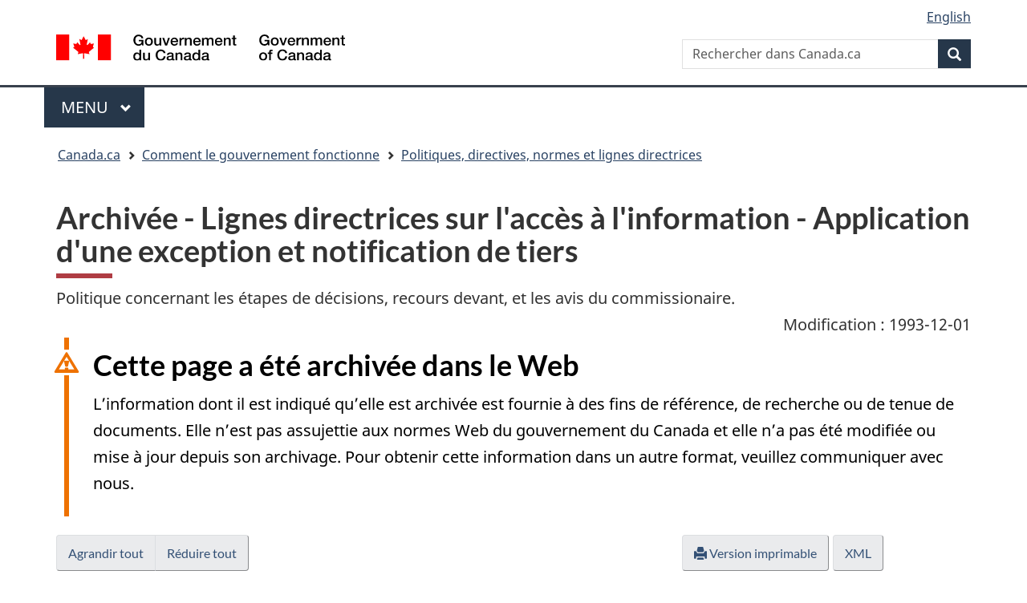

--- FILE ---
content_type: text/html; charset=utf-8
request_url: https://www.tbs-sct.canada.ca/pol/doc-fra.aspx?id=13785
body_size: 19311
content:

<!DOCTYPE html>

<!--[if lt IE 9]><html class="no-js lt-ie9" lang="fr" dir="ltr"><![endif]-->
<!--[if gt IE 8]><!-->
<html xmlns="http://www.w3.org/1999/xhtml" class="no-js" lang="fr" dir="ltr">
<!--<![endif]-->
    <head>
        <!-- Google Tag Manager (NOT BUILT IN TO THE CDN TEMPLATE) -->
        <script>(function(w,d,s,l,i){w[l]=w[l]||[];w[l].push({'gtm.start':
        new Date().getTime(),event:'gtm.js'});var f=d.getElementsByTagName(s)[0],
        j=d.createElement(s),dl=l!='dataLayer'?'&l='+l:'';j.async=true;j.src=
        'https://www.googletagmanager.com/gtm.js?id='+i+dl;f.parentNode.insertBefore(j,f);
        })(window,document,'script','dataLayer','GTM-5HHZ4ST');</script>
        <!-- End Google Tag Manager -->

        <meta charset="utf-8"/>
        <!-- Web Experience Toolkit (WET) / Boîte à outils de l'expérience Web (BOEW)
            wet-boew.github.io/wet-boew/License-en.html / wet-boew.github.io/wet-boew/Licence-fr.html -->
        <title>Archivée - Lignes directrices sur l'accès à l'information - Application d'une exception et notification de tiers- Canada.ca</title>
        <meta content="width=device-width,initial-scale=1" name="viewport"/>
        <!-- Load closure template scripts -->
        <script type="text/javascript" src="https://www.canada.ca/etc/designs/canada/cdts/gcweb/v5_0_2/cdts/compiled/soyutils.js"></script>
        <script type="text/javascript" src="https://www.canada.ca/etc/designs/canada/cdts/gcweb/v5_0_2/cdts/compiled/wet-fr.js"></script>
        <script type="text/javascript" src="https://www.canada.ca/etc/designs/canada/cdts/gcweb/v5_0_2/cdts/compiled/plugins-fr.js"></script>
        <noscript>
            <!-- Write closure fall-back static file -->
            		<!--[if gte IE 9 | !IE ]><!-->
		<link href="https://www.canada.ca/etc/designs/canada/cdts/gcweb/v4_0_27/assets/favicon.ico" rel="icon" type="image/x-icon">
		<link rel="stylesheet" href="https://www.canada.ca/etc/designs/canada/cdts/gcweb/v4_0_27/css/theme.min.css">
		<link rel="stylesheet" href="https://www.canada.ca/etc/designs/canada/cdts/gcweb/v4_0_27/cdts/cdtsfixes.css">
		<!-- Are you using the application templates? If so add the following CSS file -->
		<!-- <link rel="stylesheet" href="https://www.canada.ca/etc/designs/canada/cdts/gcweb/v4_0_27/cdts/cdtsapps.css">-->
		<!--<![endif]-->
		<!--[if lt IE 9]>
		<link href="https://www.canada.ca/etc/designs/canada/cdts/gcweb/v4_0_27/assets/favicon.ico" rel="shortcut icon" />
		<link rel="stylesheet" href="https://www.canada.ca/etc/designs/canada/cdts/gcweb/v4_0_27/css/ie8-theme.min.css" />
		<![endif]-->
		<!--[if lte IE 9]><![endif]-->
		<link rel="stylesheet" href="https://www.canada.ca/etc/designs/canada/cdts/gcweb/v4_0_27/css/noscript.min.css" />
		<link rel="stylesheet" href="https://www.canada.ca/etc/designs/canada/cdts/gcweb/v4_0_27/cdts/cdtsnoscript.css" />
        </noscript>
         <!-- Write closure template -->
        <script type="text/javascript">
            document.write(wet.builder.refTop({"cdnEnv":"prod","isApplication":false}));
        </script>

        <meta name="WebConfigHost" content="www" />
<link rel="stylesheet" href="./css/pol.css" />
<link href="//netdna.bootstrapcdn.com/font-awesome/4.0.3/css/font-awesome.css" rel="stylesheet">
<meta name="type" content="Lignes directrices" />
<meta name="typeid" content="83" />
<meta name="status" content="Approuvé(e)" />
<meta name="statusid" content="1" />
<meta name="instrumentversion" content="Archivé(e)" />
<meta name="instrumentversionid" content="261" />
<meta name="plannedactionid" content="266" />
<meta name="subject" content="Information" />
<meta name="subjectid" content="84" />
<meta name="subject" content="Records" />
<meta name="subjectid" content="744" />
<meta name="subject" content="Dossier" />
<meta name="subjectid" content="5082" />
<script src="//assets.adobedtm.com/be5dfd287373/0127575cd23a/launch-f7c3e6060667.min.js "></script>
<meta name="dc.title" content="Archivée - Lignes directrices sur l'accès à l'information - Application d'une exception et notification de tiers">
<meta name="dcterms.title" content="Archivée - Lignes directrices sur l'accès à l'information - Application d'une exception et notification de tiers">
<meta name="gc.description.Long" content="Politique concernant les étapes de décisions, recours devant, et les avis du commissionaire.">
<meta name="dcterms.description" content="Politique concernant les étapes de décisions, recours devant, et les avis du commissionaire.">
<meta name="dc.creator" content="Secrétariat du Conseil du Trésor du Canada">
<meta name="dcterms.creator" content="Secrétariat du Conseil du Trésor du Canada">
<meta name="gc.institution" content="Gouvernement du Canada">
<meta name="dc.language" title="UTF-8" content="fra">
<meta name="dcterms.language" title="UTF-8" content="fra">
<meta name="dc.audience" content="public">
<meta name="dc.date.issued" title="W3CDTF" content="2008-07-08">
<meta name="dcterms.issued" title="W3CDTF" content="2008-07-08">
<meta name="dc.date.modified" title="W3CDTF" content="1993-12-01">
<meta name="dcterms.modified" title="W3CDTF" content="1993-12-01">
<meta name="dc.spatial.country" content="Canada">
<meta name="dcterms.spatial" content="Canada">
<meta name="dcterms.service" content="TBS-SCT_POL">
<meta name="dcterms.accessRights" content="2">

        <!-- GoC.WebTemplate Version ASPX 4.0.27.1 -->
        <!-- GoC.WebTemplate.Core Version 1.0.6596.29129 -->
    </head>
    <body vocab="http://schema.org/" typeof="WebPage">
        
        <div id="def-top">
            <!-- Write closure fall-back static file -->
            		<ul id="wb-tphp">
			<li class="wb-slc"><a class="wb-sl" href="#wb-cont">Passer au contenu principal</a></li>
			<li class="wb-slc visible-sm visible-md visible-lg"><a class="wb-sl" href="#wb-info">Passer à «&#160;À propos de ce site&#160;»</a></li>
		</ul>
		<header role="banner">
			<div id="wb-bnr" class="container">
				<div class="row">
					<div class="brand col-xs-8 col-sm-9 col-md-6">
						<a href="https://www.canada.ca/fr.html"><object type="image/svg+xml" tabindex="-1" data="https://www.canada.ca/etc/designs/canada/cdts/gcweb/v4_0_27/assets/sig-blk-fr.svg"></object><span class="wb-inv"> Gouvernement du Canada / <span lang="en">Government of Canada</span></span></a>
					</div>
					<section class="wb-mb-links col-xs-4 col-sm-3 visible-sm visible-xs" id="wb-glb-mn">
						<h2>Recherche et menus</h2>
						<ul class="list-inline text-right chvrn">
							<li><a href="#mb-pnl" title="Recherche et menus" aria-controls="mb-pnl" class="overlay-lnk" role="button"><span class="glyphicon glyphicon-search"><span class="glyphicon glyphicon-th-list"><span class="wb-inv">Recherche et menus</span></span></span></a></li>
						</ul>
						<div id="mb-pnl"></div>
					</section>
					<section id="wb-srch" class="col-xs-6 text-right visible-md visible-lg">
						<h2>Recherche</h2>
						<form action="https://www.canada.ca/fr/sr.html" method="get" name="cse-search-box" role="search" class="form-inline">
							<div class="form-group">
								<label for="wb-srch-q" class="wb-inv">Recherchez le site Web</label>
								<input name="cdn" value="canada" type="hidden">
								<input name="st" value="s" type="hidden">
								<input name="num" value="10" type="hidden">
								<input name="langs" value="fr" type="hidden">
								<input name="st1rt" value="1" type="hidden">
								<input name="s5bm3ts21rch" value="x" type="hidden">
								<input id="wb-srch-q" list="wb-srch-q-ac" class="wb-srch-q form-control" name="q" type="search" value="" size="27" maxlength="150" placeholder="Rechercher dans Canada.ca">
								<input type="hidden" name="_charset_" value="UTF-8">
								<datalist id="wb-srch-q-ac">
									<!--[if lte IE 9]><select><![endif]-->
									<!--[if lte IE 9]></select><![endif]-->
								</datalist>
							</div>
							<div class="form-group submit">
								<button type="submit" id="wb-srch-sub" class="btn btn-primary btn-small" name="wb-srch-sub"><span class="glyphicon-search glyphicon"></span><span class="wb-inv">Recherche</span></button>
							</div>
						</form>
					</section>
				</div>
			</div>
			<nav role="navigation" id="wb-sm" class="wb-menu visible-md visible-lg" typeof="SiteNavigationElement">
				<div class="container nvbar">
					<h2>Menu des sujets</h2>
					<div class="row">
						<ul class="list-inline menu">
							<li><a href="https://www.canada.ca/fr/services/emplois.html">Emplois</a></li>
							<li><a href="https://www.canada.ca/fr/services/immigration-citoyennete.html">Immigration</a></li>
							<li><a href="https://voyage.gc.ca/">Voyage</a></li>
							<li><a href="https://www.canada.ca/fr/services/entreprises.html">Entreprises</a></li>
							<li><a href="https://www.canada.ca/fr/services/prestations.html">Prestations</a></li>
							<li><a href="https://www.canada.ca/fr/services/sante.html">Santé</a></li>
							<li><a href="https://www.canada.ca/fr/services/impots.html">Impôts</a></li>
							<li><a href="https://www.canada.ca/fr/services.html">Autres services</a></li>
						</ul>
					</div>
				</div>
			</nav>
			<nav role="navigation" id="wb-bc" property="breadcrumb">
				<h2>Vous êtes ici :</h2>
				<div class="container">
					<div class="row">
						<ol class="breadcrumb">
							<li><a href="https://www.canada.ca/fr.html">Accueil</a></li>
						</ol>
					</div>
				</div>
			</nav>
		</header>
        </div>
        <!-- Write closure template -->
        <script type="text/javascript">
            var defTop = document.getElementById("def-top");
            defTop.outerHTML = wet.builder.top({"cdnEnv":"prod","search":true,"lngLinks":[{"href":"doc-eng.aspx?id=13785","lang":"en","text":"English"}],"showPreContent":true,"breadcrumbs":[{"href":"http://www.canada.ca/fr/index.html","title":"Accueil"},{"href":"http://www.canada.ca/fr/gouvernement/systeme/index.html","title":"Comment le gouvernement fonctionne"},{"href":"index-fra.aspx","title":"Politiques, directives, normes et lignes directrices"}],"topSecMenu":false,"siteMenu":true});
        </script>

        <main role="main" property="mainContentOfPage" class="container">

            <!-- the main content -->
            
    <h1 id="wb-cont" property="name">Archivée - Lignes directrices sur l'accès à l'information - Application d'une exception et notification de tiers</h1>
    <div class="row">
        <div class="col-md-12">
            Politique concernant les étapes de décisions, recours devant, et les avis du commissionaire.
        </div>
        <div class="col-md-12 text-right">
            Modification&nbsp;: 1993-12-01
        </div>
    </div>
    <div class="row">
        <div class="col-md-12">
            
            
            <div>
                <section id="archived" class="alert alert-warning wb-inview" data-inview="archived-bnr">
                    <h2>Cette page a été archivée dans le Web</h2>
                    <p>L’information dont il est indiqué qu’elle est archivée est fournie à des fins de référence, de recherche ou de tenue de documents. Elle n’est pas assujettie aux normes Web du gouvernement du Canada et elle n’a pas été modifiée ou mise à jour depuis son archivage. Pour obtenir cette information dans un autre format, veuillez communiquer avec nous.</p>
                </section>
                <section id="archived-bnr" class="wb-overlay modal-content overlay-def wb-bar-t">
                    <header>
                        <h2 class="wb-inv">Archivée</h2>
                    </header>
                    <p><a href="#archived">Cette page a été archivée dans le Web.</a></p>
                </section>
            </div>
            

            <div class="row mrgn-tp-md">
                

                <!--googleoff: all-->
                <section class="col-xs-12 col-md-4 mrgn-bttm-sm pull-right">
                    
                    
                    <a class="btn btn-default" href="doc-fra.aspx?id=13785&amp;section=html" role="button"
                         onclick="_gaq.push(['_trackEvent', 'policy suite', 'html', 'http://www.tbs-sct.canada.ca/pol/doc-fra.aspx?id=13785&amp;section=html']);"><span class="glyphicon glyphicon-print"></span> Version imprimable</a>
                    
                    <a class="btn btn-default" href="doc-fra.aspx?id=13785&amp;section=xml" role="button" data-gc-analytics="manualDownload"
                         onclick="_gaq.push(['_trackEvent', 'policy suite', 'xml', 'http://www.tbs-sct.canada.ca/pol/doc-fra.aspx?id=13785&amp;section=xml']);">XML</a>
                    

                </section>
                <!--googleon: all-->

                
                <section class="col-xs-12 col-md-8 pull-left">
                    
                            
                            <div class="btn-group mrgn-bttm-md">
                                <a class="btn btn-default doc-exall" href="#"  onclick="_gaq.push(['_trackEvent', 'policy suite', 'expand all', 'http://www.tbs-sct.canada.ca/pol/doc.aspx?id=13785']);" >Agrandir tout</a>
                                <a class="btn btn-default doc-coall" href="#"  onclick="_gaq.push(['_trackEvent', 'policy suite', 'collapse all', 'http://www.tbs-sct.canada.ca/pol/doc.aspx?id=13785']);" >Réduire tout</a>
                            </div>
                            <div id="ps-doc">
<div class="pol-cha">
<details class="pol-sec"><summary onclick="_gaq.push(['_trackEvent', 'policy suite', 'open policy', 'http://www.tbs-sct.gc.ca/pol/doc-fra.aspx?id=13785']);"><h2 id="cha1">1. Étape initiale de la prise de décisions (articles 27 et 28)</h2></summary><div class="pol-content">
<p>Lorsque le responsable d'une institution fédérale a l'intention de communiquer un document qui, selon lui, peut 
contenir des renseignements visés au paragraphe 20(1), il doit en aviser le tiers concerné et lui permettre de se prévaloir 
de son droit de présenter des observations, conformément aux articles 27 et 28. Cependant, il faut noter que les exigences 
relatives à la notification du tiers ne s'appliquent que si l'institution a décidé de communiquer les renseignements 
à l'étape initiale de la prise de décision. Si, au contraire, elle a l'intention d'invoquer une exception prévue au 
paragraphe 20(1) à l'égard des renseignements, les exigences des articles 27 et 28 concernant la notification ne 
s'appliquent pas.</p>
<p>a) <strong>Exigences relatives à la notification</strong>. En vertu du paragraphe 27(1), lorsqu'une institution 
fédérale a l'intention de communiquer un document pouvant contenir des renseignements visés au paragraphe 20(1), elle 
doit en aviser le tiers intéressé, c'est-à-dire le tiers à qui les renseignements appartiennent, qui a fourni les renseignements 
au gouvernement ou à qui la communication risquerait vraisemblablement de causer un préjudice de la manière indiquée 
à l'alinéa 20(1)c) ou d);</p>
<ul>
	<li>cet avis doit être donné par écrit</li>
	<li>dans les trente jours suivant la réception de la demande s'il est possible de rejoindre le tiers -sans problèmes sérieux.</li>
</ul>
<div class="indent1">
	<p>L'avis doit être expédié par courrier recommandé à la dernière adresse connue du tiers.</p>
</div>
<p>S'il est possible que le document à communiquer contienne des secrets industriels de tiers (alinéa 20(1)a)) ou des 
renseignements de nature confidentielle fournis par un tiers (alinéa 20(1)b)), il n'y a alors en général qu'un seul 
tiers concerné et ce dernier est facile à identifier. Cependant, s'il est vraisemblable que la communication du document 
porte préjudice à un tiers de la manière indiquée à l'alinéa 20(1)c) ou d), des tiers autres que celui qui a fourni 
les renseignements peuvent être touchés. Le paragraphe 27(1) exige que tous ces tiers soient avisés de l'intention 
de communiquer.</p>
<p>b)<strong> Droit du tiers de renoncer à l'avis</strong>. En vertu du paragraphe 27(2), un tiers peut renoncer à 
l'avis prévu au paragraphe 27(1), soit au moment où les renseignements sont fournis ou ultérieurement. Tout consentement 
à la communication du document vaut renonciation à l'avis. Par conséquent, lorsqu'un document est communiqué en vertu 
du paragraphe 20(5), il n'est pas nécessaire d'en aviser le tiers. Le consentement à la divulgation et la renonciation 
à l'avis doivent être formulés par écrit.</p>
<p>c)<strong> Contenu de l'avis</strong>. En vertu du paragraphe 27(3), l'avis donné au tiers doit contenir les éléments 
suivants :</p>
<ul>
	<li>la mention de l'intention de l'institution fédérale de donner communication totale ou partielle du document 
	susceptible de contenir les renseignements visés au paragraphe 20(1);</li>
	<li>la désignation du contenu total ou partiel du document qui appartient au tiers, a été fourni par lui ou le 
	concerne;</li>
	<li>la mention du droit du tiers de présenter à l'institution fédérale, dans les vingt jours suivant la transmission 
	de l'avis, ses observations quant aux raisons qui justifieraient un refus de communication totale ou partielle 
	(voir l'appendice C).</li>
</ul>
<p>d)<strong> Prorogation de délai</strong>. En vertu du paragraphe 27(4), une institution fédérale peut, en application 
de l'article 9 de la Loi, proroger le délai de trente jours prévu à l'article 7 pour répondre à une demande de communication, 
lorsque les exigences des articles 27 et 28 concernant la notification de tiers s'appliquent. Les procédures prévues 
à l'article 9 relativement à la prorogation du délai peuvent être appliquées lorsqu'un avis doit être transmis au tiers. 
(Voir la section 14 du chapitre 2-4.)</p>
<p>e)<strong> Observations d'un tiers</strong>. En vertu de l'alinéa 28(1)a), lorsqu'une institution fédérale a avisé 
un tiers de son intention de communiquer un document conformément aux articles 27 et 28, elle doit donner à ce tiers 
la possibilité de lui présenter, dans les vingt jours suivant la transmission de l'avis, des observations sur les raisons 
qui justifieraient un refus de communication totale ou partielle du document. Ces observations doivent être faites 
par écrit, sauf autorisation de l'institution fédérale (paragraphe 28(2)).</p>
<p>Si, suite à l'avis qu'elle a transmis au tiers, l'institution fédérale n'a reçu aucune réponse de ce dernier dans 
le délai fixé, elle doit faire des efforts raisonnables pour entrer en communication avec lui afin de savoir s'il a 
présenté des observations ou s'il a l'intention d'en présenter.</p>
<p>f)<strong> Décision faisant suite aux observations du tiers</strong>. Dans les trente jours suivant la transmission 
de l'avis dans lequel elle a donné au tiers la possibilité de présenter des observations, l'institution doit prendre 
une décision finale quant à la communication totale ou partielle du document (alinéa 28(1)b)). Les procédures et délais 
applicables parallèlement à cette procédure devraient être respectées en l'absence de réponse du tiers. Comme les observations 
du tiers doivent être reçues dans les vingt jours suivant la transmission de l'avis, l'institution dispose normalement 
de dix jours pour prendre sa décision. Elle doit aviser le tiers de sa décision dans le délai prévu de trente jours.</p>
<ul>
	<li><strong>Décision de communiquer le document</strong>. (Paragraphes 28(3) et (4)). Si l'institution fédérale 
	décide de communiquer la totalité ou une partie du document soit après avoir reçu les observations du tiers soit 
	à défaut d'en avoir reçu, l'avis transmis au tiers doit faire mention du droit de ce dernier d'exercer un recours 
	en révision devant la Division de première instance de la Cour fédérale en vertu de l'article 44,</li>
	<li>et qu'à défaut de l'exercice d'un tel recours, la personne qui a fait la demande recevra la communication totale 
	ou partielle du document dès l'expiration du délai de vingt jours suivant la transmission de l'avis (paragraphe 
	28(3)). (Voir l'appendice E.)</li>
	<li>L'institution fédérale ne doit pas communiquer le document avant l'expiration du délai de vingt jours prévu 
	pour le recours devant la Cour fédérale. Cependant, si le tiers n'exerce pas ce recours, l'institution doit communiquer 
	le document à l'auteur de la demande dès l'expiration du délai de vingt jours (paragraphe 28(4)).</li>
</ul>
<div class="indent1">
	<p><strong>Décision d'invoquer une exception</strong>. (Alinéas 7a) et 28(1)b)). Si, après avoir reçu les observations 
	du tiers, l'institution fédérale décide d'invoquer une exception à l'égard de la communication totale ou partielle 
	du document, elle doit donner avis de sa décision au tiers intéressé (alinéa 28(1)b)) ainsi qu'à la personne qui 
	a demandé la communication du document (alinéa 7a)) dans les trente jours suivant l'envoi initial de l'avis au 
	tiers. (Voir la section 18 du chapitre 2-4 de même que l'appendice G du présent chapitre).</p>
</div>
</div></details>
<details class="pol-sec"><summary onclick="_gaq.push(['_trackEvent', 'policy suite', 'open policy', 'http://www.tbs-sct.gc.ca/pol/doc-fra.aspx?id=13785']);"><h2 id="cha2">2. Recours devant le Commissaire à l'information (article 33 et 35(2)c))</h2></summary><div class="pol-content">
<p>a)<strong> Avis transmis au Commissaire à l'information par l'institution fédérale</strong>. Lorsqu'une institution 
fédérale invoque une exception conformément au paragraphe 20(1) à l'égard d'un document demandé en vertu de la Loi, 
et que l'auteur de la demande porte plainte auprès du Commissaire à l'information à propos du refus de communication, 
l'institution est tenue de mentionner au Commissaire le nom du tiers à qui elle aurait donné avis si elle avait eu 
l'intention de communiquer le document (article 33).</p>
<p>b)<strong> Avis transmis au tiers par le Commissaire à l'information</strong>. Si, par suite d'une enquête menée 
en vertu de la Loi, le Commissaire à l'information a l'intention de recommander à une institution fédérale de donner 
communication totale ou partielle d'un document pouvant contenir des renseignements visés par le paragraphe 20(1), 
il est tenu d'en aviser le tiers concerné et, s'il est possible de rejoindre ce dernier sans problèmes sérieux, de 
lui donner la possibilité de lui présenter des observations (alinéa 35(2)c)).</p>
</div></details>
<details class="pol-sec"><summary onclick="_gaq.push(['_trackEvent', 'policy suite', 'open policy', 'http://www.tbs-sct.gc.ca/pol/doc-fra.aspx?id=13785']);"><h2 id="cha3">3. Mesures à prendre suite à l'examen de la recommandation du Commissaire à l'information (article 29)</h2></summary><div class="pol-content">
<p>Si, après examen de la recommandation du Commissaire à l'information, l'institution décide de donner communication 
totale ou partielle d'un document qui, à son avis, peut contenir des renseignements visés par le paragraphe 20(1), 
elle est tenue, en vertu de l'article 29, de prendre les mesures suivantes :</p>
<ul>
	<li>donner avis de sa décision de communiquer le document au tiers à qui elle a transmis un avis auparavant conformément 
	au paragraphe 27(1), ou à qui elle aurait transmis un avis en vertu de ce paragraphe si elle avait eu l'intention 
	de communiquer le document (c'est-à-dire le tiers à qui les renseignements appartiennent, qui a fourni les renseignements 
	à une institution fédérale ou à qui la divulgation des renseignements risquerait vraisemblablement de causer un 
	préjudice de la manière indiquée à l'alinéa 20(1)c) ou d)). L'avis doit faire mention du droit du tiers d'exercer, 
	en vertu de l'article 44, un recours en révision devant la Division de première instance de la Cour fédérale dans 
	les vingt jours suivant la transmission de l'avis (voir l'appendice J);</li>
	<li>aviser l'auteur de la demande de la décision de communiquer le document. Cet avis doit indiquer qu'à défaut 
	de l'exercice, par le tiers, d'un recours en révision devant la Cour fédérale dans les vingt jours suivant la transmission 
	de l'avis, la personne qui a fait la demande recevra communication du document. (Voir l'appendice H.)</li>
</ul>
<p>L'institution fédérale ne doit pas communiquer le document avant l'expiration du délai de vingt jours prévu pour 
l'exercice d'un recours devant la Cour fédérale. Si le tiers n'exerce pas le recours prévu dans ce délai, l'institution 
doit, à l'expiration du délai, donner communication du document à la personne qui en a fait la demande. Si un recours 
en révision est exercé devant la Cour fédérale, cette dernière en avise l'institution fédérale. Cependant, pour éviter 
que le document soit communiqué dans un cas où le tiers a interjeté appel dans le délai fixé mais que l'avis d'appel 
est transmis en retard, les institutions doivent obtenir confirmation, par l'intermédiaire de leur conseiller juridique, 
qu'aucun recours n'a été exercé.</p>
</div></details>
<details class="pol-sec"><summary onclick="_gaq.push(['_trackEvent', 'policy suite', 'open policy', 'http://www.tbs-sct.gc.ca/pol/doc-fra.aspx?id=13785']);"><h2 id="cha4">4. Recours devant la Cour fédérale (articles 43 et 44)</h2></summary><div class="pol-content">
<p>a) Un avis de recours en révision devant la Division de première instance de la Cour fédérale doit être transmis 
dans les situations suivantes :</p>
<div class="indent1">
	<p>i)<strong> Recours exercé par l'auteur de la demande ou le Commissaire à l'information</strong> (article 43)</p>
	<p>Lorsqu'une institution fédérale a refusé de communiquer un document en invoquant une exception prévue au paragraphe 
	20(1), et que la personne qui a demandé le document ou le Commissaire à l'information exerce un recours contre 
	l'institution devant la Division de première instance de la Cour fédérale conformément à l'article 41 ou 42, l'institution 
	est tenue, en vertu du paragraphe 43(1), d'aviser de ce recours, par écrit, le tiers à qui elle a donné avis de 
	la demande en vertu du paragraphe 27(1) ou le tiers à qui elle aurait donné avis en vertu du même paragraphe si 
	elle avait eu l'intention de communiquer le document. (Voir l'appendice L). En vertu du paragraphe 43(2), le tiers 
	a le droit de comparaître comme partie à l'instance.</p>
	<p>ii)<strong> Recours exercé par le tiers</strong> (article 44)</p>
	<p>Un tiers qui a été avisé par une institution fédérale, en vertu de l'alinéa 28(1)b) ou du paragraphe 29(1), 
	de l'intention de cette institution de communiquer un document peut, dans les vingt jours suivant la transmission 
	de l'avis, exercer un recours en révision devant la Division de première instance de la Cour fédérale.</p>
	<p>Lorsqu'une institution fédérale est avisée qu'un tiers exerce le recours prévu à l'article 44, elle est tenue 
	en vertu du paragraphe 44(2) d'en aviser par écrit, sans tarder, la personne qui a demandé le document. (Voir l'appendice M). 
	Cette personne a le droit de comparaître comme partie à l'instance (paragraphe 44(3)).</p>
</div>
<p>b)<strong> Ordonnances de la Cour</strong> (articles 49 et 51)</p>
<p>Lorsque la Division de première instance de la Cour fédérale examine, lors d'un recours en révision exercé en vertu 
de la Loi, la nature des renseignements d'un tiers, elle ordonne la divulgation de ces renseignements si elle juge 
que l'exception prévue à l'article 20 ne s'applique pas (article 49). Si elle juge que le document en litige contient 
des renseignements visés par le paragraphe 20(1) et que dans les circonstances, le paragraphe 20(2), (5) ou (6) ne 
peut être invoqué pour écarter le caractère obligatoire de l'exception prévue au paragraphe 20(1), elle ordonne à l'institution 
fédérale de ne <em>pas</em> communiquer le document (article 51).</p>

</div></details>
</div>
<hr /><div class="pol-app mrgn-tp-md">
<details class="pol-sec"><summary onclick="_gaq.push(['_trackEvent', 'policy suite', 'open policy', 'http://www.tbs-sct.gc.ca/pol/doc-fra.aspx?id=13785']);"><h2 id="appA">Appendice A - Graphique de cheminement - Processus de notification et d'intervention de tiers</h2></summary><div class="pol-content">
<p><a href="/pol-cont/13785-01-fra.jpg" title="Appendice A - Graphique de cheminement - Processus de notification et d'intervention de tiers">
<img id="ldr1" src="/pol-cont/13785-01-sm-fra.gif" alt="figure 1" /></a></p>
<div> </div>
</div></details>
<details class="pol-sec"><summary onclick="_gaq.push(['_trackEvent', 'policy suite', 'open policy', 'http://www.tbs-sct.gc.ca/pol/doc-fra.aspx?id=13785']);"><h2 id="appB">Appendice B - Graphique de cheminement - Procédure d'application d'une exception à l'égard de renseignements de tiers</h2></summary><div class="pol-content">
<p><a href="/pol-cont/13785-02-fra.jpg" title="Appendice B - Graphique de cheminement - Procédure d'application d'une exception à l'égard de renseignements de tiers">
<img id="ldr2" src="/pol-cont/13785-02-sm-fra.gif" alt="figure 2" /></a></p>
<div> </div>
</div></details>
<details class="pol-sec"><summary onclick="_gaq.push(['_trackEvent', 'policy suite', 'open policy', 'http://www.tbs-sct.gc.ca/pol/doc-fra.aspx?id=13785']);"><h2 id="appC">Appendice C - Avis à un tiers de l'intention de communiquer</h2></summary><div class="pol-content">
<p class="alignRight">No. de la demande :</p>
<p> </p>
<p>(Monsieur/Madame),</p>
<p>(Ce ministère/Cet organisme/Cette commission/Ce conseil/etc.) détient des documents qui contiennent des renseignements 
(vous appartenant/fournis par vous/vous concernant)/((appartenant à/fournis par/concernant) votre société.)</p>
<p>Le (–date–), conformément à la Loi sur l'accès à l'information, nous avons reçu une demande de communication (du/des) 
document(s) suivant(s) :</p>
<p>Bien que nous ayons des raisons de croire que ce(s) document(s) puisse(nt) renfermer</p>
<p>(des renseignements visés aux alinéas 20(1)a), b) ou c) de la Loi), l'information à l'appui dans nos dossiers ne 
suffit pas. Aussi avons-nous l'intention, en vertu de la Loi, de communiquer le(s) documents(s) demandé(s) le (–date–).</p>
<p>Vous avez 20 jours à compter de la date de mise à la poste du présent avis pour présenter vos observations écrites 
au soussigné quant aux raisons pour lesquelles ce(s) document(s) ne (devrait/devraient) pas être communiqué(s), si 
tel est le cas. Si vous n'avez pas répondu dans ce délai, (le/les) document(s) (sera/seront) communiqué(s) à l'auteur 
de la demande à la date susmentionnée. Vos observations entraîneront la révision de notre décision de (le/les) communiquer.</p>
<p>Vous trouverez ci-joint, à toutes fins utiles, copie de l'article 20 (protection de renseignements de tiers) et 
des articles 27 et 28 (avis aux tiers).</p>
<p>Veuillez agréer, (Monsieur/Madame), l'expression de mes sentiments distingués.</p>
<p>Le coordonnateur de l'accès à l'information,</p>
<p> </p>
<p>Pièces jointes</p>

</div></details>
<details class="pol-sec"><summary onclick="_gaq.push(['_trackEvent', 'policy suite', 'open policy', 'http://www.tbs-sct.gc.ca/pol/doc-fra.aspx?id=13785']);"><h2 id="appD">Appendice D - Avis d'intention de communiquer dans l'intérêt public</h2></summary><div class="pol-content">
<p class="alignRight">No. de la demande :</p>
<p> </p>
<p>(Monsieur/Madame),</p>
<p>(Ce ministère/Cet organisme/Cette commission/Ce conseil/etc.) détient des documents qui contiennent des renseignements 
(vous appartenant/fournis par vous/vous concernant)/((appartenant à/fournis par/concernant) votre société.)</p>
<p>Le (–date–), conformément à la Loi sur l'accès à l'information, nous avons reçu une demande de communication (du/des) 
document(s) suivant(s) :</p>
<p>Bien que les renseignements contenus dans ce(s) document(s) soient visés par les alinéas 20(1)b), c) ou d) de la 
Loi nous sommes d'avis que leur divulgation serait dans l'intérêt public étant donné qu'ils se rapportent à la santé 
et à la sécurité publiques ou à la protection de l'environnement et que l'intérêt public est plus important que toute 
perte ou tout profit financier causé à un tiers, tout préjudice à la compétitivité d'un tiers en vue de contrats ou 
à d'autres fins. Aussi avons-nous l'obligation, conformément au paragraphe 20(6) de la Loi, de communiquer ce(s) documents(s) 
à l'auteur de la demande.</p>
<p>Vous avez 20 jours à compter de la date de mise à la poste du présent avis pour présenter vos observations écrites 
au soussigné quant aux raisons pour lesquelles ce(s) document(s) ne (devrait/devraient) pas être communiqué(s). Dans 
ce cas, il est important que vous puissiez nous démontrer que la communication de documents entraînerait (une perte 
ou un profit financier important pour vous-même ou votre société; on pourrait raisonnablement causer un préjudice à 
votre compétitivité ou celle de votre société; ou pourrait suivre à l'obtention de contrats ou à d'autres fins pour 
vous-mêmes ou votre société).</p>
<p>Si vous n'avez pas répondu dans ce délai, (le/les) document(s) (sera/seront) communiqué(s) à l'auteur de la demande 
le (–date– 30 jours après la date du présent avis).</p>
<p>Vous trouverez ci-joint, à toutes fins utiles, copie des articles 20, 27 et 28 de la Loi.</p>
<p>Veuillez agréer, (Monsieur/Madame), l'expression de mes sentiments distingués.</p>
<p>Le coordonnateur de l'accès à l'information,</p>
<p>Pièces jointes</p>

</div></details>
<details class="pol-sec"><summary onclick="_gaq.push(['_trackEvent', 'policy suite', 'open policy', 'http://www.tbs-sct.gc.ca/pol/doc-fra.aspx?id=13785']);"><h2 id="appE">Appendice E - Avis de la décision de communiquer à la suite d'observation formulées par un tiers  (ou en l'absence de telles observations)</h2></summary><div class="pol-content">
<p> </p>
<p class="alignRight">No. de la demande :</p>
<p>(Monsieur/Madame),</p>
<p>Le (–date–), (ce ministère/cet organisme/etc.) a reçu les observations que vous avez formulées en réponse à notre 
avis du (–date–).</p>
<p>Nous avons examiné vos arguments et avons conclu que l'exception prévue au paragraphe 20(1) de la Loi sur l'accès 
à l'information ne s'applique pas aux documents dont la communication a été demandée.</p>
<p class="alignCenter">OÙ À LA PLACE DES DEUX PREMIERS PARAGRAPHES</p>
<p>Faute d'avoir reçu les observations requises mentionnées dans l'avis que nous vous avons adressé le (date), nous 
avons convenu que les documents demandés ne peuvent faire l'objet d'une exception en vertu du paragraphe 20(1) de la 
Loi sur l'accès à l'information.</p>
<p>Vous avez le droit d'exercer un recours en révision devant la Cour fédérale - Division de première instance, conformément 
à l'article 44 de la Loi. Ce recours doit être exercé dans les vingt jours suivant la date de mise à la poste du présent 
avis.</p>
<p>Si vous n'exercez pas ce recours en révision, (le/les) document(s) (sera/seront) communiqué(s) à l'auteur de la 
demande le (–date–).</p>
<p>Vous trouverez ci-joint, à toutes fins utiles, une copie de l'article 44 de la Loi.</p>
<p>Veuillez agréer, (Monsieur/Madame), l'expression de mes sentiments distingués.</p>
<p>Le coordonnateur de l'accès à l'information,</p>
<p> </p>
<p>Pièce jointe</p>

</div></details>
<details class="pol-sec"><summary onclick="_gaq.push(['_trackEvent', 'policy suite', 'open policy', 'http://www.tbs-sct.gc.ca/pol/doc-fra.aspx?id=13785']);"><h2 id="appF">Appendice F - Avis de la décision de communiquer dans l'intérêt public à la suite d'observations  formulées par un tiers (ou en l'absence de telles observations)</h2></summary><div class="pol-content">
<p> </p>
<p class="alignRight">No. de la demande :</p>
<p> </p>
<p>(Monsieur/Madame),</p>
<p>Le (–date–), (ce ministère/cet organisme/etc.) a reçu les observations que vous avez formulées en réponse à notre 
avis du (–date–).</p>
<p>Nous avons examiné vos arguments et avons décidé que les documents dont la communication a été demandée devaient 
être communiqués conformément au paragraphe 20b) de la Loi sur l'accès à l'information.</p>
<p class="alignCenter">OÙ À LA PLACE DES DEUX PREMIERS PARAGRAPHES</p>
<p>Faute d'avoir reçu les observations requises mentionnées dans l'avis que nous vous avons adressé le (date), nous 
avons convenu que les documents demandés ne peuvent faire l'objet d'une exception en vertu du paragraphe 20(6) de la 
Loi sur l'accès à l'information.</p>
<p>Vous avez le droit d'exercer un recours en révision devant la Cour fédérale - Division de première instance, conformément 
à l'article 44 de la Loi. Ce recours doit être exercé dans les 20 jours suivant la date de mise à la poste du présent 
avis.</p>
<p>Si vous n'exercez pas ce recours en révision, le(s) document(s) (sera/seront) communiqué(s) à l'auteur de la demande 
à la date susmentionnée.</p>
<p>Vous trouverez ci-joint, à toutes fins utiles, une copie de l'article 44 de la Loi.</p>
<p>Veuillez agréer, (Monsieur/Madame), l'expression de mes sentiments distingués.</p>
<p>Le coordonnateur de l'accès à l'information,</p>
<p> <br />   </p>
<p>Pièce jointe</p>

</div></details>
<details class="pol-sec"><summary onclick="_gaq.push(['_trackEvent', 'policy suite', 'open policy', 'http://www.tbs-sct.gc.ca/pol/doc-fra.aspx?id=13785']);"><h2 id="appG">Appendice G - Avis à un tiers de la décision de ne pas communiquer suite aux observations formulées  par ce dernier</h2></summary><div class="pol-content">
<p> </p>
<p class="alignRight">No. de la demande :</p>
<p> </p>
<p>(Monsieur/Madame),</p>
<p>Le (–date–), (ce ministère/cet organisme/etc.) a reçu les observatins que vous avez formulées en réponse à notre 
avis du (–date–).</p>
<p>Nous avons examiné vos arguments et avons jugé que le(s) document(s) dont la communication a été demandée (fait/font) 
l'objet d'une exception en vertu de l'alinéa 20(1) ___________ de la Loi sur l'accès à l'information. Le(s) document(s) 
ne (sera/seront) donc pas communiqué(s).</p>
<p>L'auteur de la demande a été informé de cette décision.</p>
<p>Toutefois, en vertu de la Loi sur l'accès à l'information, l'auteur de la demande peut, dans l'année qui suit la 
date de sa demande de communication, porter plainte auprès du Commissaire à l'information relativement à ce refus.</p>
<p>Vous serez avisé de tout fait nouveau, le cas échéant, relativement à cette affaire.</p>
<p>Veuillez agréer, (Monsieur/Madame), l'expression de mes sentiments distingués.</p>
<p>Le coordonnateur de l'accès à l'information,</p>

</div></details>
<details class="pol-sec"><summary onclick="_gaq.push(['_trackEvent', 'policy suite', 'open policy', 'http://www.tbs-sct.gc.ca/pol/doc-fra.aspx?id=13785']);"><h2 id="appH">Appendice H - Avis à l'auteur de la demande de la décision de communiquer un document suivant la  recommandation du Commissaire à l'information</h2></summary><div class="pol-content">
<p> </p>
<p class="alignRight">No. de la demande :</p>
<p> </p>
<p>(Monsieur/Madame),</p>
<p>Par suite de la recommandation du Commissaire à l'information concernant votre plainte, nous avons révisé notre 
décision antérieure relativement au(x) document(s) que vous avez demandé(s) et avons décidé de vous le(s) communiquer.</p>
<p>Les tiers qui risquent d'être touchés par la divulgation en ont été avisés et disposent de 20 jours pour exercer 
un recours en révision devant la Cour fédérale - Division de première instance. Aussi le(s) document(s) vous (sera-t-il/seront-ils) 
communiqué(s) dès l'expiration de ce délai, à moins qu'un tiers ne fasse appel de cette décision auprès de la Cour. 
Le cas échéant, vous en serez avisé.</p>
<p>Veuillez agréer, (Monsieur/Madame), l'expression de mes sentiments distingués.</p>
<p> </p>
<p>Le coordonnateur de l'accès à l'information,</p>

</div></details>
<details class="pol-sec"><summary onclick="_gaq.push(['_trackEvent', 'policy suite', 'open policy', 'http://www.tbs-sct.gc.ca/pol/doc-fra.aspx?id=13785']);"><h2 id="appI">Appendice I - Avis à un tiers du dépôt d'une plainte auprès du Commissaire à l'information</h2></summary><div class="pol-content">
<p> </p>
<p class="alignRight">No. de la demande :</p>
<p> </p>
<p>(Monsieur/Madame),</p>
<p>(Ce ministère/Cet organisme/Cette commission/Ce conseil/etc.) détient des documents qui contiennent des renseignements 
(vous appartenant/fournis par vous/vous concernant)//(appartenant à/fournis par/concernant) votre société.)</p>
<p>Le (–date–), conformément à la Loi sur l'accès à l'information, nous avons reçu une demande de communication (du/des) 
documents(s) suivant(s):</p>
<p style="border-bottom:1px #000 solid; width:100%;"><span class="white">-</span></p>
<p>Nous avons jugé que ce(s) document(s) (faisait/faisaient) l'objet d'une exception en vertu du paragraphe 20(1) _____________ 
de la Loi.</p>
<p>Toutefois, l'auteur de la demande a déposé une plainte auprès du Commissaire à l'information qui entreprendra une 
enquête à ce sujet. Si le Commissaire décide de recommander que le(s) document(s) (soit/soient) communiqué(s), son 
bureau entrera en contact avec vous et vous aurez l'occasion de formuler vos observations quant aux raisons pour lesquelles 
(le/les) document(s) ne (devrait/devraient) pas être communiqué(s) à l'auteur de la demande.</p>
<p>Vous serez avisé de tout fait nouveau, le cas échéant, relativement à cette affaire.</p>
<p>Veuillez agréer, (Monsieur/Madame), l'expression de mes sentiments distingués.</p>
<p>Le coordonnateur de l'accès à l'information,</p>
<p> </p>
<p>Pièce jointe</p>

</div></details>
<details class="pol-sec"><summary onclick="_gaq.push(['_trackEvent', 'policy suite', 'open policy', 'http://www.tbs-sct.gc.ca/pol/doc-fra.aspx?id=13785']);"><h2 id="appJ">Appendice J - Avis à un tiers de la décision de communiquer un document suivant la recommandation  du Commissaire à l'information</h2></summary><div class="pol-content">
<p> </p>
<p class="alignRight">No. de la demande :</p>
<p> </p>
<p>(Monsieur/Madame),</p>
<p>La présente donne suite à l'avis que nous vous avons fait parvenir le (–date–).</p>
<p>Le Commissaire à l'information a terminé son enquête et a recommandé que le(s) document(s) en question (soit/soient) 
communiqué(s) à l'auteur de la demande.</p>
<p>Nous avons donc révisé notre décision antérieure et avons décidé de (le/les) communiquer à l'auteur de la demande.</p>
<p>Vous avez le droit d'exercer un recours en révision devant la Cour fédérale - Division de première instance, conformément 
à l'article 44 de la Loi sur l'accès à l'information, pourvu que ce soit fait dans les 20 jours suivant la date de 
mise à la poste du présent avis.</p>
<p>Si vous n'exercez pas ce recours, le(s) document(s) (sera/seront) communiqué(s) à l'auteur de la demande à le (–date–).</p>
<p>Vous trouverez ci-joint, à toutes fins utiles, une copie de l'article 44 de la Loi.</p>
<p>Veuillez agréer, (Monsieur/Madame), l'expression de mes sentiments distingués.</p>
<p>Le coordonnateur de l'accès à l'information,</p>
<p> </p>
<p>Pièce jointe</p>

</div></details>
<details class="pol-sec"><summary onclick="_gaq.push(['_trackEvent', 'policy suite', 'open policy', 'http://www.tbs-sct.gc.ca/pol/doc-fra.aspx?id=13785']);"><h2 id="appK">Appendice K - Avis à un tiers de la décision de communiquer un document suivant la recommandation  du Commissaire à l'information (aucun avis antérieur)</h2></summary><div class="pol-content">
<p class="alignRight">No. de la demande :</p>
<p>(Monsieur/Madame),</p>
<p>(Ce ministère/Cet organisme/Cette commission/Ce conseil/etc.) détient des documents qui contiennent des renseignements 
(vous appartenant/fournis par vous/vous concernant)/((appartenant à/fournis par/concernant) votre société.)</p>
<p>Le (–date–), conformément à la Loi sur l'accès à l'information, nous avons reçu une demande de communication (du/des) 
document(s) suivant(s) :</p>
<p>Nous avons jugé que ce(s) document(s) (faisait/faisaient) l'objet d'une exception en vertu du paragraphe 20(1) __________ 
de la Loi.</p>
<p>Toutefois, par suite d'une plainte déposée par l'auteur de la demande et d'une enquête menée par le bureau du Commissaire 
à l'information, ce dernier a recommandé que (le/les) documents(s) (soit/soient) communiqué(s) à l'auteur de la demande.</p>
<p>Par conséquent, nous avons révisé notre décision antérieure et avons décidé de communiquer le(s) document(s) à l'auteur 
de la demande.</p>
<p>Vous avez le droit d'exercer un recours en révision devant la Cour fédérale - Division de première instance, conformément 
à l'article 44 de la Loi, pourvu que ce soit fait dans les 20 jours suivant la date de mise à la poste du présent avis.</p>
<p>Si vous n'exercez pas ce recours en révision, le(s) document(s) (sera/seront) communiqué(s) à l'auteur de la demande.</p>
<p>Vous trouverez ci-joint, à toutes fins utiles, une copie de l'article 44 de la Loi.</p>
<p>Veuillez agréer, (Monsieur/Madame), l'expression de mes sentiments distingués.</p>
<p>Le coordonnateur de l'accès à l'information,</p>
<p> <br />   </p>
<p>Pièce jointe</p>

</div></details>
<details class="pol-sec"><summary onclick="_gaq.push(['_trackEvent', 'policy suite', 'open policy', 'http://www.tbs-sct.gc.ca/pol/doc-fra.aspx?id=13785']);"><h2 id="appL">Appendice L - Avis à l'auteur de la demande d'un recours exercé par un tiers devant la cour fédérale</h2></summary><div class="pol-content">
<p class="alignRight">No. de la demande :</p>
<p>(Monsieur/Madame),</p>
<p>La présente donne suite à l'avis que nous vous avons fait parvenir le (–date–).</p>
<p>Nous vous avisons par la présente que (–nom–), qui serait touché par la divulgation (du/des) document(s) dont 
vous nous avez demandé communication, a exercé un recours en révision devant la Cour fédérale - Division de première 
instance, en vertu de l'article 44 de la Loi sur l'accès à l'information.</p>
<p>En vertu de l'article 44, vous avez le droit de comparaître comme partie à l'instance.</p>
<p>Veuillez agréer, (Monsieur/Madame), l'expression de mes sentiments distingués.</p>
<p>Le coordonnateur de l'accès à'information,</p>

</div></details>
<details class="pol-sec"><summary onclick="_gaq.push(['_trackEvent', 'policy suite', 'open policy', 'http://www.tbs-sct.gc.ca/pol/doc-fra.aspx?id=13785']);"><h2 id="appM">Appendice M - Avis d'intention de divulguer des résultats d'essais en vertu du paragraphe 20(2)  de la loi</h2></summary><div class="pol-content">
<p class="alignRight">No. de la demande :</p>
<p> </p>
<p>(Monsieur/Madame),</p>
<p>(Ce ministère/Cet organisme/Cette commission/Ce conseil/etc.) détient des documents qui contiennent des renseignements 
(vous appartenant/fournis par vous/vous concernant)/((appartenant à/fournis par/concernant) votre société.)</p>
<p>Le (–date–), conformément à la Loi sur l'accès à l'information, nous avons reçu une demande de communication (du/des) 
document(s) suivant(s) :</p>
<p>Bien que ce(s) document(s) renferme(nt) des renseignements visés aux alinéas 20(1)b), c) ou d) de la Loi, il(s) 
(contient/contiennent), à notre avis, des résultats d'essais de produits ou d'essais environnementaux effectués par 
une institution fédérale ou en son nom et, par conséquent, en vertu du paragraphe 20(2) de la Loi, nous ne pouvons 
en refuser la communication.</p>
<p>Vous avez 20 jours à compter de la date de mise à la poste du présent avis pour présenter vos observations écrites 
au soussigné quant aux raisons pour lesquelles (le/les) document(s) ne (devrait/devraient) pas être communiqué(s). 
Vos observations doivent s'en tenir à l'un ou l'autre des éléments suivants :</p>
<p>1) que le(s) document(s) ne renferme(nt) pas de résultats d'essais de produits ou d'essais environnementaux effectués 
par une institution fédérale ou en son nom;</p>
<p>2) que les essais ont été effectués en tant que service rendu à titre onéreux à une personne, à un groupement ou 
à une organisation autre qu'une institution fédérale.</p>
<p>Si vous n'avez pas répondu dans un délai de 20 jours, le(s) document(s) (sera/seront) communiqué(s) à l'auteur de 
la demande le (–date–).</p>
<p>Vous trouverez ci-joint, à toutes fins utiles, copie de l'article 20 qui concerne la protection de renseignements 
de tiers, ainsi que des articles 27 et 28 qui portent sur la notification de tiers.</p>
<p>Veuillez agréer, (Monsieur/Madame), l'expression de mes sentiments distingués.</p>
<p>Le coordonnateur de l'accès à l'information,</p>
<p>Pièces jointes</p>

</div></details>
<details class="pol-sec"><summary onclick="_gaq.push(['_trackEvent', 'policy suite', 'open policy', 'http://www.tbs-sct.gc.ca/pol/doc-fra.aspx?id=13785']);"><h2 id="appN">Appendice N - Avis d'intention de communiquer en vertu du paragraphe 20(2) de la Loi à la suite  d'observations formulées par un tiers (ou en l'absence de telles observations)</h2></summary><div class="pol-content">
<p class="alignRight">No. de la demande :</p>
<p> </p>
<p>(Monsieur/Madame),</p>
<p>Le (–date–), (ce ministère/cet organisme/cette commission/ce conseil/etc.) a reçu les observations que vous avez 
formulées en réponse à notre avis du (–date–).</p>
<p>Nous avons examiné vos arguments, mais nous soutenons que les renseignements qui ont été demandés sont visés par 
le paragraphe 20(2) de la Loi et devraient être communiqués.</p>
<p class="alignCenter">OÙ À LA PLACE DES DEUX PREMIERS PARAGRAPHES</p>
<p>Faute d'avoir reçu les observations requises mentionnées dans l'avis que nous vous avons adressé le (date), nous 
avons convenu que les documents demandés ne peuvent faire l'objet d'une exception en vertu du paragraphe 20(2) de la 
Loi sur l'accès à l'information.</p>
<p>Vous avez le droit d'exercer un recours en révision devant la Cour fédérale - Division de première instance, conformément 
à l'article 44 de la Loi sur l'accès à l'information, pourvu que ce soit fait dans les 20 jours suivant la date de 
mise à la poste du présent avis.</p>
<p>Si vous n'exercez pas ce recours en révision, (le/les) document(s) en cause (sera/seront) communiqué(s) à l'auteur 
de la demande.</p>
<p>Vous trouverez ci-joint, à toutes fins utiles, une copie de l'article 44 de la Loi.</p>
<p>Veuillez agréer, (Monsieur/Madame), l'expression de mes sentiments distingués.</p>
<p>Le coordonnateur de l'accès à l'information,</p>
<p> <br />   </p>
<p>Pièce jointe</p>

</div></details>
<details class="pol-sec"><summary onclick="_gaq.push(['_trackEvent', 'policy suite', 'open policy', 'http://www.tbs-sct.gc.ca/pol/doc-fra.aspx?id=13785']);"><h2 id="appO">Appendice O - Avis au tiers concernant la justification de l'exception et du refus de communiquer  des renseignements dans l'intérêt public</h2></summary><div class="pol-content">
<p> </p>
<p class="alignRight">No. de la demande</p>
<p> </p>
<p>(Monsieur/Madame),</p>
<p>Le/La (nom du ministère/organisme/commission, etc.) a en sa possession des documents contenant des renseignements 
(qui vous appartiennent / qui appartiennent à votre société / que vous avez fournis / qui ont été fournis par votre 
société / qui vous concernent / qui concernent votre société).</p>
<p>Dans le cadre de la Loi sur l'accès à l'information, nous avons reçu le (date) une demande de communication portant 
sur le(s) document(s) suivant(s) :</p>
<p>Bien que nous ayons des raisons de croire que ces documents puissent contenir des (renseignements visés par l'alinéa 
20(1)b), c) ou d)), nous n'avons pas suffisamment de données dans nos dossiers pour pouvoir confirmer cette hypothèse. 
La Loi exige que nous prenions une décision quant à la communication totale ou partielle de ces documents au plus tard 
le (date : 30 jours après la date de l'avis).</p>
<p>Vous disposez de 20 jours à partir de la date de mise à la poste du présent avis pour présenter des observations 
écrites au soussigné sur les raisons pouvant justifier un refus de communication de ces documents. Ces observations 
doivent présenter des faits indiquant (selon l'alinéa auquel vous vous reportez, (a) s'il s'agit de l'alinéa 20(1)b), 
que les documents contiennent des renseignements financiers, commerciaux, scientifiques ou techniques de nature confidentielle 
que (vous/votre société) (traitez/traite) comme tels de façon constante; (b) que la divulgation des renseignements 
risquerait vraisemblablement de (vous causer/causer à votre société) des pertes ou profits financiers appréciables 
(c'est-à-dire substantiels, importants), ou pouvant nuire à la compétitivité de votre société; ou (c) que la divulgation 
risquerait vraisemblablement d'entraver des négociations menées en vue de contrats ou à d'autres fins). Si vous ne 
répondez pas à cet avis avant l'expiration du délai de 20 jours, nous devrons prendre une décision quant à la communication 
totale ou partielle des documents sans tenir compte de vos arguments. Si, par contre, nous recevons vos observations 
dans un délai de 20 jours suivant la mise à la poste du présent avis, celles-ci vont être prises en considération lors 
de notre décision. Notre décision vous sera de toute façon communiquée dans un avis écrit, comme l'exige l'article 28 
de la Loi.</p>
<p>Bien que les renseignements contenus dans le(les) document(s) en question puissent faire l'objet d'une exception 
en vertu de l'alinéa 20(1)b), c) ou d) de la Loi, ils concernent aussi (l'intérêt public, la santé publique ou la protection 
de l'environnement). Le paragraphe 20(6) de la Loi sur l'accès à l'information prévoit que le responsable d'une institution 
fédérale peut communiquer de tels renseignements pour des raisons d'intérêt public concernant la santé et la sécurité 
publiques ainsi que la protection de l'environnement, si ces raisons justifient nettement les conséquences éventuelles 
de la communication pour un tiers : pertes ou profits financiers, atteintes à sa compétitivité ou entraves aux négociations 
qu'il mène en vue de contrats. Nous croyons qu'il est possible, dans le présent cas, d'envisager la communication des 
renseignements pour des raisons d'intérêt public. Nous vous saurions gré d'indiquer dans vos observations, le cas échéant, 
les raisons pour lesquelles les renseignements ne devraient pas être divulgués en application de la disposition du 
paragraphe 20(6).</p>
<p>Vous trouverez ci-joint copie de l'article 20 (portant sur la protection des renseignements de tiers), des articles 
27 et 28 (dispositions relatives à la notification de tiers) et de l'article 44 (recours en révision de tiers devant 
la Cour fédérale) que vous pourrez consulter avant de donner votre réponse.</p>
<p>Veuillez agréer, (Monsieur/Madame), l'assurance de mes sentiments distingués.</p>
<p>Le coordonnateur de l'accès à l'information</p>
</div></details>
</div>
</div>
                            <div class="clearfix"></div>

                            

                            <!-- ISBN data not available -->

                            
                            <div class="btn-group mrgn-tp-md">
                                <a class="btn btn-default doc-exall" href="#"  onclick="_gaq.push(['_trackEvent', 'policy suite', 'expand all', 'http://www.tbs-sct.canada.ca/pol/doc.aspx?id=13785']);" >Agrandir tout</a>
                                <a class="btn btn-default doc-coall" href="#"  onclick="_gaq.push(['_trackEvent', 'policy suite', 'collapse all', 'http://www.tbs-sct.canada.ca/pol/doc.aspx?id=13785']);" >Réduire tout</a>
                            </div>
                        
                </section>
            </div>
            <div class="clearfix"></div>
        </div>
    </div>

            <!-- end main content -->
            <div id="def-preFooter">
                <!-- Write closure fall-back static file -->
                			<div class="row pagedetails">
				<div class="col-sm-6 col-lg-4 mrgn-tp-sm">
					<a href="https://www.canada.ca/fr/signaler-probleme.html" class="btn btn-default btn-block">Signaler un problème ou une erreur sur cette page</a>
				</div>
				<div class="datemod col-xs-12 mrgn-tp-lg">
					<dl id="wb-dtmd">
						<dt>Date de modification&#160;:&#32;</dt>
						<dd><time property="dateModified">2017-08-25</time></dd>
					</dl>
				</div>
			</div>
            </div>
            <!-- Write closure template -->
            <script type="text/javascript">
                var defPreFooter = document.getElementById("def-preFooter");
                defPreFooter.outerHTML = wet.builder.preFooter( {"cdnEnv":"prod","dateModified":"1993-12-01","showPostContent":true,"showFeedback":false,"showShare":false});
            </script>
        </main>
        <div id="def-footer">
            <!-- Write closure fall-back static file -->
            		<aside class="gc-nttvs container">
			<h2>Activités et initiatives du gouvernement du Canada</h2>
			<div id="gcwb_prts" class="wb-eqht row">
				<p class="mrgn-lft-md"><a href="https://www.canada.ca/activites.html">Accédez aux activités et initiatives du gouvernement du Canada</a></p>
			</div>
		</aside>
		<footer role="contentinfo" id="wb-info">
			<nav role="navigation" class="container wb-navcurr">
				<h2 class="wb-inv">Au sujet du gouvernement</h2>
				<ul class="list-unstyled colcount-sm-2 colcount-md-3">
					<li><a href="https://www.canada.ca/fr/contact.html">Contactez-nous</a></li>
					<li><a href="https://www.canada.ca/fr/gouvernement/min.html">Ministères et organismes</a></li>
					<li><a href="https://www.canada.ca/fr/gouvernement/fonctionpublique.html">Fonction publique et force militaire</a></li>
					<li><a href="https://www.canada.ca/fr/nouvelles.html">Nouvelles</a></li>
					<li><a href="https://www.canada.ca/fr/gouvernement/systeme/lois.html">Traités, lois et règlements</a></li>
					<li><a href="https://www.canada.ca/fr/transparence/rapports.html">Rapports à l'échelle du gouvernement</a></li>
					<li><a href="http://pm.gc.ca/fra">Premier ministre</a></li>
					<li><a href="https://www.canada.ca/fr/gouvernement/systeme.html">Comment le gouvernement fonctionne</a></li>
					<li><a href="http://ouvert.canada.ca/">Gouvernement ouvert</a></li>
				</ul>
			</nav>
			<div class="brand">
				<div class="container">
					<div class="row">
						<nav class="col-md-10 ftr-urlt-lnk">
							<h2 class="wb-inv">À propos du site</h2>
							<ul>
								<li><a href="https://www.canada.ca/fr/sociaux.html">Médias sociaux</a></li>
								<li><a href="https://www.canada.ca/fr/mobile.html">Applications mobiles</a></li>
								<li><a href="https://www1.canada.ca/fr/nouveausite.html">À propos de Canada.ca</a></li>
								<li><a href="https://www.canada.ca/fr/transparence/avis.html">Avis</a></li>
								<li><a href="https://www.canada.ca/fr/transparence/confidentialite.html">Confidentialité</a></li>
							</ul>
						</nav>
						<div class="col-xs-6 visible-sm visible-xs tofpg">
							<a href="#wb-cont">Haut de la page <span class="glyphicon glyphicon-chevron-up"></span></a>
						</div>
						<div class="col-xs-6 col-md-2 text-right">
							<object type="image/svg+xml" tabindex="-1" role="img" data="https://www.canada.ca/etc/designs/canada/cdts/gcweb/v4_0_27/assets/wmms-blk.svg" aria-label="Symbole du gouvernement du Canada"></object>
						</div>
					</div>
				</div>
			</div>
		</footer>
        </div>
        <!-- Write closure template -->
        <script type="text/javascript">
            var defFooter = document.getElementById("def-footer");
            defFooter.outerHTML = wet.builder.footer( {"cdnEnv":"prod","showFooter":true,"showFeatures":true});
        </script>
        <!-- Write closure template -->
            <script type="text/javascript">
                document.write(wet.builder.refFooter({"cdnEnv":"prod","exitScript":false,"displayModal":false}));
            </script>
        <script src="scripts/ps-1.0.0.js"></script>
<script>if (!!PS) { PS.Root="/pol"; }</script>
<script src="scripts/PagePreferences.js"></script>
<script>PS.InstrumentId=13785;</script>
<script src="scripts/lh-1.0.0.js"></script>
<script src="scripts/tv-1.0.3.js"></script>
<script src="scripts/bootstrap.tooltip-3.3.6.js"></script>
<script src="scripts/bootstrap.popover-3.3.6.js"></script>
<script src="scripts/bootstrap.accessibility-plugin.js"></script>
<script src="scripts/gls-0.0.1.js"></script>
<script type="text/javascript" src="./scripts/ga/googleanalytics.js"></script>
<noscript><iframe title="Google Tag Manager Canada" src="//www.googletagmanager.com/ns.html?id=GTM-MG4LMJ" height="0" width="0" style="display:none;visibility:hidden"></iframe></noscript><script>(function(w,d,s,l,i){w[l]=w[l]||[];w[l].push({'gtm.start':new Date().getTime(),event:'gtm.js'});var f=d.getElementsByTagName(s)[0],j=d.createElement(s),dl=l!='dataLayer'?'&l='+l:'';j.async=true;j.src='//www.googletagmanager.com/gtm.js?id='+i+dl;f.parentNode.insertBefore(j,f);})(window,document,'script','dataLayer','GTM-MG4LMJ');</script>
<script type="text/javascript">_satellite.pageBottom();</script>

    </body>
</html>



--- FILE ---
content_type: application/x-javascript
request_url: https://www.tbs-sct.canada.ca/pol/scripts/lh-1.0.0.js
body_size: 1550
content:
var LINKHANDLER = LINKHANDLER ? (function () { alert("LINKHANDLER already exists.") }()) : {
    // - Handles links to fragment elements (i.e. "#id") possibly hidden within details/summary tags.
    // - Handles the expanding/collapsing of all chapters/sections (i.e. details/summary tags) of a document.
    version: "1.0.0",
    init: function () {
        // Hashlink (e.g. #cha1) on first load?
        if (location.hash) { LINKHANDLER.linkTo(location.hash.substr(1)); }

        // Add Event Listeners to "Expand All", "Collapse All" buttons.
        wb.doc.on("click", "main .doc-exall", { "expand": true }, LINKHANDLER.docExpandCollapseAll);
        wb.doc.on("click", "main .doc-coall", { "expand": false }, LINKHANDLER.docExpandCollapseAll);
        // Add Event Listeners to all "click" events to allow for internal hashlinks to find sections hidden inside "details" tags.
        wb.doc.on("click", "main a", function (e) {
            var target = e.target;
            if (!target.href) { return true; } // No link.
            if ((target = target.href.split("#")).length == 1) { return true; } // Not a hash-link or empty hash-link.
            if (document.location.href.split("#")[0] != target[0]) { return true; } // Not the same document.
            LINKHANDLER.linkTo(target[1]);
            return true;
        });
    },
    initWbDisable: function () {
        // Hashlink (e.g. #cha1) on first load?
        if (location.hash) {
            var ntrvl, tmt;
            tmt = setTimeout(function () {
                clearInterval(ntrvl);
                LINKHANDLER.linkTo(location.hash.substr(1));
            }, 5000);
            ntrvl = setInterval(function () {
                if ($("html").hasClass("wb-disable")) {
                    clearInterval(ntrvl);
                    clearTimeout(tmt);
                    LINKHANDLER.linkTo(location.hash.substr(1));
                }
            }, 200);
        }

        // Hide "Expand All", "Collapse All" buttons.
        $("main .doc-exall, main .doc-coall").parent().hide();
    },
    detailsExpand: function (d,exp) {
        // summary[aria-expanded="true"/"false"]
        // details[open="open"]
        if (exp) {
            d.attr("open", "open");
            $("summary", d).attr("aria-expanded", "true");
        } else {
            d.removeAttr("open");
            $("summary", d).attr("aria-expanded", "false");
        }
    },
    docExpandCollapseAll: function (event) {
        if (event.preventDefault) { event.preventDefault(); }
        var expand = event.data.expand;
        $("details", "main").each(function (idx,elem) {
            LINKHANDLER.detailsExpand($(elem), expand);
        });
    },
    linkTo: function (id) {
        // Go to hashlink.
        var frgmnt = document.getElementById(decodeURI(id));
        if (frgmnt != null) {
            if (!wb.isDisabled) $(frgmnt).parents("details").each(function (idx, elem) { LINKHANDLER.detailsExpand($(elem), true); });
            LINKHANDLER.scrollTo(frgmnt.getBoundingClientRect().top);
        }
    },
    scrollTo: function (pos) { window.scrollBy(0, pos); }
};
wb.doc.on("wb-ready.wb", function (event) { LINKHANDLER.init(); });
wb.doc.on("ps.wbdisable", function (event) { LINKHANDLER.initWbDisable(); });

--- FILE ---
content_type: text/plain
request_url: https://www.google-analytics.com/j/collect?v=1&_v=j102&a=868573405&t=pageview&_s=1&dl=https%3A%2F%2Fwww.tbs-sct.canada.ca%2Fpol%2Fdoc-fra.aspx%3Fid%3D13785&ul=en-us%40posix&dt=Archiv%C3%A9e%20-%20Lignes%20directrices%20sur%20l%27acc%C3%A8s%20%C3%A0%20l%27information%20-%20Application%20d%27une%20exception%20et%20notification%20de%20tiers-%20Canada.ca&sr=1280x720&vp=1280x720&_u=YEBAAEABAAAAACAAI~&jid=1468199168&gjid=1650018059&cid=829607281.1769996833&tid=UA-100592685-1&_gid=1813093333.1769996833&_r=1&_slc=1&gtm=45He61r1n815HHZ4STv77021499za200zd77021499&gcd=13l3l3l3l1l1&dma=0&tag_exp=103116026~103200004~104527907~104528500~104684208~104684211~115616985~115938465~115938469~116185181~116185182~116988315~117041587&z=1272731552
body_size: -452
content:
2,cG-9FNM4443RX

--- FILE ---
content_type: application/x-javascript
request_url: https://www.tbs-sct.canada.ca/pol/scripts/ps-1.0.0.js
body_size: 3509
content:
var PS = (PS ? (function () { alert("PS already exists.") })() : {
    Version: "1.0.0",

    InstrumentId: -1,
    Root: "",

    init: function () {
        PS._loc._Language = ($("html")[0].lang || "en");
        PS.Alert._Placeholder = $("h1#wb-cont").next("p.pagetag");
    },
    initWbDisable: function () {
        PS._loc._Language = ($("html")[0].lang || "en");
        PS.Alert._Placeholder = $("h1#wb-cont").next("p.pagetag");

        $(document).trigger("ps.wbdisable");
    },
    Alert: {
        _Placeholder: null,
        _HeadingTemplate: '<h3>{0}</h3>',
        _Template: '<section class="alert alert-{0} fade in" role="alert">{2}{1}</div>',
        display: function (clss, msg, hdng, ph) {
            var alert = PS.Alert._Template.format(clss, msg, (hdng ? PS.Alert._HeadingTemplate.format(hdng) : ""));
            if (!!ph) {
                ph.html(alert); ph.focus();
            } else {
                PS.Alert._Placeholder.after(alert); PS.Alert._Placeholder.focus();
            }
        },
        error: function (msg, hdng, ph) { PS.Alert.display("danger", msg, hdng, ph); },
        info: function (msg, hdng, ph) { PS.Alert.display("info", msg, hdng, ph); },
        success: function (msg, hdng, ph) { PS.Alert.display("success", msg, hdng, ph); },
        warning: function (msg, hdng, ph) { PS.Alert.display("warning", msg, hdng, ph); }
    },
    Cookies: {
        exists: function (cname) { var name = cname + "="; return (document.cookie.indexOf(name) > -1) },
        getAllKeys: function () { var ca = document.cookie.split(';'), c; for (var i = 0; i < ca.length; i++) { c = $.trim(ca[i]); ca[i] = c.substring(0, c.indexOf("=")) } return ca; },
        getItem: function (cname) { var name = cname + "=", ca = document.cookie.split(';'), c; for (var i = 0; i < ca.length; i++) { c = $.trim(ca[i]); if (c.indexOf(name) == 0) return c.substring(name.length, c.length) } return "" },
        setItem: function (cname, cvalue, cexpiry) { var d = new Date(), expires; d.setTime(d.getTime() + (cexpiry * 24 * 60 * 60 * 1000)); expires = "expires=" + d.toGMTString(); document.cookie = cname + "=" + cvalue + "; " + expires; }
    },
    LocalStorage: {
        get: function (name) { if (typeof (Storage) !== "undefined") { return localStorage.getItem(name); } else if (navigator.cookieEnabled) { if (PS.Cookies.exists(name)) { return PS.Cookies.getItem(name) } else { return null } } else { } },
        isSupported: function () { return (typeof (Storage) !== "undefined" || navigator.cookieEnabled) },
        remove: function (name) { if (typeof (Storage) !== "undefined") { return localStorage.removeItem(name); } else if (navigator.cookieEnabled) { if (PS.Cookies.exists(name)) { PS.Cookies.setItem(name, "", 0) } else { return null } } else { } },
        removeStartsWith: function (prefix) { if (typeof (Storage) !== "undefined") { return Object.keys(localStorage).forEach(function (key) { if (key.startsWith(prefix)) { localStorage.removeItem(key); } }); } else if (navigator.cookieEnabled) { PS.Cookies.getAllKeys().forEach(function (key) { if (key.startsWith("suite-filter")) { PS.Cookies.setItem(key, "", 0); } }); } else { } },
        set: function (name, value, expiry) { if (typeof (Storage) !== "undefined") { localStorage.setItem(name, value) } else if (navigator.cookieEnabled) { expiry = (!!expiry ? expiry : 365); PS.Cookies.setItem(name, value, expiry) } else { } }
    },
    // Localization.
    _loc: {
        _Language: null,
        Dictionary: {
            ":": { en: ":", fr: "&#160;:" },
            Close: { en: "Close", fr: "Fermer" },
            Language: { en: 1, fr: 2 },
            LanguageCulture: { en: "en-CA", fr: "fr-CA" },
            OtherLanguageCulture: { en: "fr-CA", fr: "en-CA" },
            OtherThreeLetterLanguage: { en: "fra", fr: "eng" },
            OtherTwoLetterLanguage: { en: "fr", fr: "en" },
            Results0: { en: "No results found", fr: "Aucun résultat obtenu" },
            Results1: { en: "1 result found", fr: "1 résultat obtenu" },
            ResultsPlural: { en: "{0} results found", fr: "{0} résultats obtenus" },
            SearchCouldNotLoad: {
                en: "<p>The collection of policies and related instruments did not load completely. Please <a href=\"search-recherche-eng.aspx\" class=\"alert-link\">refresh the page</a> to get the remaining items.</p>",
                fr: "<p>La collection de politiques et d'instruments connexes n'a pu être chargée complètement. Veuillez <a href=\"search-recherche-fra.aspx\" class=\"alert-link\">recharger la page</a> afin de retrouver les items manquants.</p>"
            },
            SearchCouldNotLoadHeading: { en: "Data incomplete", fr: "Données incomplètes" },
            SearchUnavailable: {
                en: "<p>Some features of the current page cannot be reproduced in the Basic HTML version.</p><p>Please reload the page in the fully accessible <a href=\"search-recherche-eng.aspx?wbdisable=false\" class=\"alert-link\">standard version</a> to take advantage of all of its functionalities <strong>or</strong> please use the main search box listed above.</p>",
                fr: "<p>Certaines fonctions de la page actuelle ne peuvent être reproduites en version HTML simplifiée.</p><p>Veuillez recharger la page <a href=\"search-recherche-fra.aspx?wbdisable=false\" class=\"alert-link\">en version standard</a> afin de bénéficier de toutes ses fonctionnalités <strong>ou</strong> utilisez la boîte de recherche dans l'entête de cette page.</p>"
            },
            SearchUnavailableHeading: { en: "Unavailable", fr: "Non disponible" },
            ThreeLetterLanguage: { en: "eng", fr: "fra" },
            TwoLetterLanguage: { en: "en", fr: "fr" },
        },
        get: function (key) {
            return this.Dictionary[key][this._Language];
        }
    }
});

// Implement String.format().
if (!String.prototype.format) {
    String.prototype.format = function () {
        var args = arguments;
        return this.replace(/{(\d+)}/g, function (match, number) {
            return typeof args[number] != 'undefined'
                ? args[number]
                : match
            ;
        });
    };
}

// Implement String.pad().
if (!String.prototype.pad) {
    String.prototype.pad = function (width, chr) {
        var num = this + '';
        chr = chr || '0';
        return num.length >= width ? num : new Array(width - num.length + 1).join(chr) + num;
    };
}

// Implement String.startsWith().
if (!String.prototype.startsWith) {
    String.prototype.startsWith = function (searchString, position) {
        position = position || 0;
        return this.substr(position, searchString.length) === searchString;
    };
}

// Implement $.fn.onDelay() utility (Event delay).
wb.doc.onDelay = function (type, data, fn, timeout, throttle) {
    if ($.isFunction(data)) {throttle = timeout; timeout = fn; fn = data; data = undefined;} 
    fn.guid = fn.guid || ($.guid && $.guid++); // Allow delayed function to be removed with fn in unbind function 
    // Bind each separately so that each element has its own delay 
    return this.each(function() {
        var wait = null; 
        function cb() { 
            var ctx = this,
                e = $.extend(true, {}, arguments[0]),
                throttler = function () {
                    wait = null; 
                    fn.apply(ctx, [e]); 
                }; 
            if (!throttle) { clearTimeout(wait); wait = null; } 
            if (!wait) { wait = setTimeout(throttler, timeout); } 
        } 
        cb.guid = fn.guid;
        wb.doc.on(type, data, cb);
     }); 
};

$(function () { if (wb.isDisabled) PS.initWbDisable(); })
wb.doc.on("wb-ready.wb", function (event) { PS.init(); });

--- FILE ---
content_type: application/x-javascript
request_url: https://www.tbs-sct.canada.ca/pol/scripts/ga/googleanalytics.js
body_size: 864
content:
var _gaq = _gaq || [];
_gaq.push(['_setAccount', 'UA-19331166-1']);
_gaq.push(['_trackPageview']);
_gaq.push(['_gat._anonymizeIp']);
(function () {
    var ga = document.createElement('script'); ga.type = 'text/javascript'; ga.async = true;
    ga.src = ('https:' == document.location.protocol ? 'https://ssl' : 'https://www') + '.google-analytics.com/ga.js';
    var s = document.getElementsByTagName('script')[0]; s.parentNode.insertBefore(ga, s);
})();
